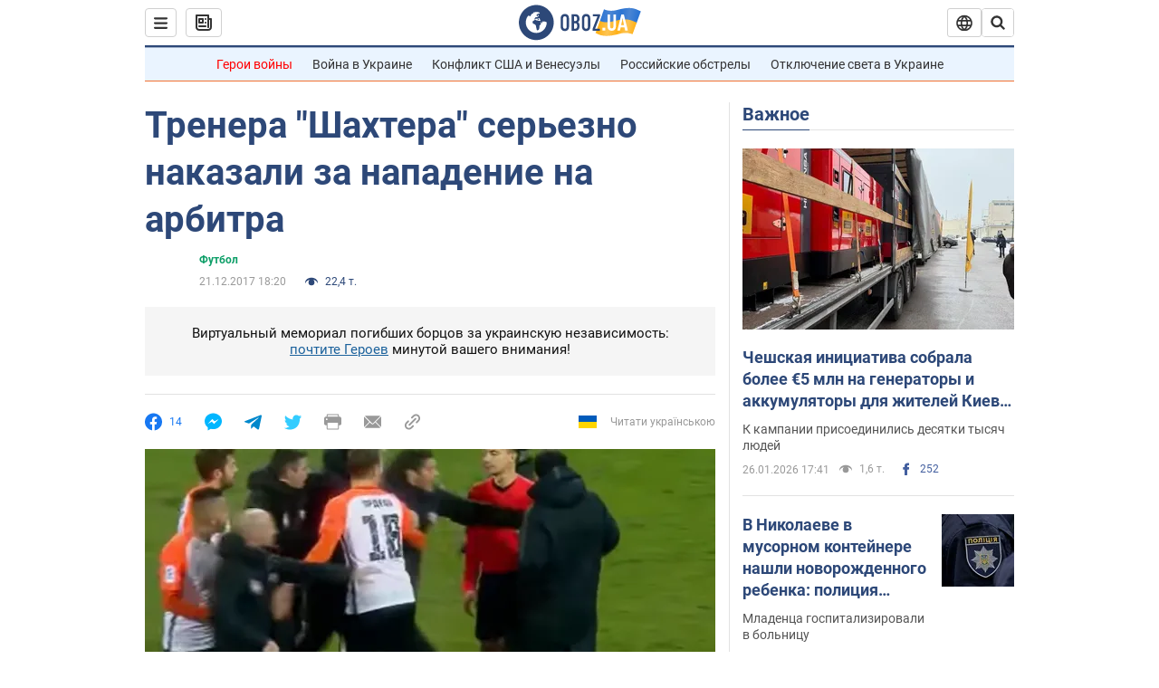

--- FILE ---
content_type: application/x-javascript; charset=utf-8
request_url: https://servicer.idealmedia.io/1418748/1?nocmp=1&sessionId=69780aa7-1538e&sessionPage=1&sessionNumberWeek=1&sessionNumber=1&scale_metric_1=64.00&scale_metric_2=256.00&scale_metric_3=100.00&cbuster=1769474727083950221844&pvid=64525813-18e2-4e15-9a18-7ea97a55417b&implVersion=11&lct=1763555100&mp4=1&ap=1&consentStrLen=0&wlid=cd2748a2-ef51-4710-a332-efd22835cd64&uniqId=15032&niet=4g&nisd=false&evt=%5B%7B%22event%22%3A1%2C%22methods%22%3A%5B1%2C2%5D%7D%2C%7B%22event%22%3A2%2C%22methods%22%3A%5B1%2C2%5D%7D%5D&pv=5&jsv=es6&dpr=1&hashCommit=cbd500eb&apt=2017-12-21T18%3A20%3A00&tfre=4520&w=0&h=1&tl=150&tlp=1&sz=0x1&szp=1&szl=1&cxurl=https%3A%2F%2Fnews.obozrevatel.com%2Fsport%2Ffootball%2Ftrenera-shahtera-serezno-nakazali-za-napadenie-na-arbitra.htm&ref=&lu=https%3A%2F%2Fnews.obozrevatel.com%2Fsport%2Ffootball%2Ftrenera-shahtera-serezno-nakazali-za-napadenie-na-arbitra.htm
body_size: 886
content:
var _mgq=_mgq||[];
_mgq.push(["IdealmediaLoadGoods1418748_15032",[
["ua.tribuna.com","11961719","1","Дерюгина ответила на вопрос, почему развелась с Блохиным","Президент Украинской федерации гимнастики Ирина Дерюгина рассказала, почему завершился ее брак с Олегом Блохиным.– Почему вы развелись?– У него родились дети.","0","","","","m64Vm4wZonW_lUZxxCZE_Yig6LtY5PwN5DBAH0SuBSg0SzVyF_SAN_yRZlnvElbRJP9NESf5a0MfIieRFDqB_Kldt0JdlZKDYLbkLtP-Q-WEG7aTqqd1it9PlHIuK3N2",{"i":"https://s-img.idealmedia.io/n/11961719/45x45/160x0x520x520/aHR0cDovL2ltZ2hvc3RzLmNvbS90LzQyNjAwMi85MjI3NTQ4ODU2NmYyMWU5ODlkYWVlN2NhMjI4NTQ4NS5qcGc.webp?v=1769474727-t_QrcMXDjEAAvGZyO3dEYNoiSFP1SqY-YRO0QVeIP98","l":"https://clck.idealmedia.io/pnews/11961719/i/1298901/pp/1/1?h=m64Vm4wZonW_lUZxxCZE_Yig6LtY5PwN5DBAH0SuBSg0SzVyF_SAN_yRZlnvElbRJP9NESf5a0MfIieRFDqB_Kldt0JdlZKDYLbkLtP-Q-WEG7aTqqd1it9PlHIuK3N2&utm_campaign=obozrevatel.com&utm_source=obozrevatel.com&utm_medium=referral&rid=79017ddb-fb19-11f0-a7e0-d404e6f97680&tt=Direct&att=3&afrd=296&iv=11&ct=1&gdprApplies=0&muid=q0qr-MXxuHJg&st=-300&mp4=1&h2=RGCnD2pppFaSHdacZpvmnsy2GX6xlGXVu7txikoXAu_3Uq9CZQIGhHBl6Galy7GAUxS4U-sB8WxEelr10UWU-Q**","adc":[],"sdl":0,"dl":"","category":"Спорт","dbbr":0,"bbrt":0,"type":"e","media-type":"static","clicktrackers":[],"cta":"Читати далі","cdt":"","tri":"79019319-fb19-11f0-a7e0-d404e6f97680","crid":"11961719"}],],
{"awc":{},"dt":"desktop","ts":"","tt":"Direct","isBot":1,"h2":"RGCnD2pppFaSHdacZpvmnsy2GX6xlGXVu7txikoXAu_3Uq9CZQIGhHBl6Galy7GAUxS4U-sB8WxEelr10UWU-Q**","ats":0,"rid":"79017ddb-fb19-11f0-a7e0-d404e6f97680","pvid":"64525813-18e2-4e15-9a18-7ea97a55417b","iv":11,"brid":32,"muidn":"q0qr-MXxuHJg","dnt":2,"cv":2,"afrd":296,"consent":true,"adv_src_id":39175}]);
_mgqp();
